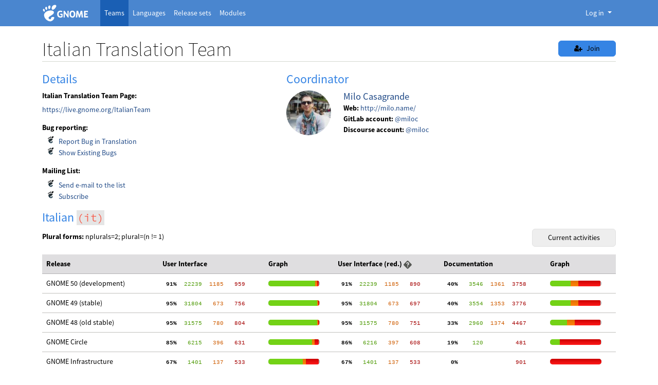

--- FILE ---
content_type: text/html; charset=utf-8
request_url: https://l10n.gnome.org/teams/it/
body_size: 50451
content:



<!DOCTYPE html>
<html lang="en" >
    <head>
        <meta charset="UTF-8">
        <meta name="viewport" content="width=device-width, initial-scale=1">

        <title>
            Italian
        </title>

        <link rel="icon" type="image/png" href="/static/img/favicon.ico">

        
        <link rel="stylesheet" type="text/css" href="/static/deneb/deneb.5.3.min.css">
        <link rel="stylesheet" type="text/css" href="/static/css/template.css">
        <link rel="stylesheet" type="text/css" href="/static/css/gnome.css">

        <script src="/static/deneb/deneb.5.3.min.js"></script>
        <script src="/static/js/jquery.min.js"></script>
        <script src="/static/js/js.cookie.min.js"></script>
        <script src="/static/js/main.js"></script>
        <script src="/static/js/login.js"></script>

        
    <link rel="alternate" type="application/rss+xml"
          title="Last actions made by the Italian team of the GNOME Translation Project"
          href="/rss/teams/it" />

    <style>
        img.toggler { cursor: pointer; }
        div#togglable-inactive { display: none; }
    </style>
    <script>
        /**
         * Collapse or reduce the container that holds the archived releases information.
         * @param ${String} locale the locale (ISO-639-1) of the target language
         */
        function collapse_or_reduce_archived_modules(locale) {
            let collapse_or_reduce_button = document.getElementById(`archived-releases-in-${locale}-toggler`);
            let archived_modules_container = document.getElementById(`archived-releases-in-${locale}`);
            let archived_should_be_expanded = archived_modules_container.classList.contains("d-none")
            if (archived_should_be_expanded) {
                let xhr = new XMLHttpRequest();
                xhr.open('GET', archived_modules_container.dataset.url);
                xhr.onload = function() {
                    archived_modules_container.classList.replace("d-none", "d-block");
                    archived_modules_container.innerHTML = xhr.response;
                    collapse_or_reduce_button.children[0].classList.replace("fa-expand", "fa-compress");
                }
                xhr.send();
            } else {
                archived_modules_container.classList.replace("d-block", "d-none");
                collapse_or_reduce_button.children[0].classList.replace("fa-compress", "fa-expand");
            }
        }
    </script>

    </head>

    <body class="d-flex flex-column min-vh-100">

        <header class="gnome-header">
    <nav class="navbar navbar-collapse navbar-expand-lg navbar-expand-md navbar-default">
        <div class="container">
            <a class="gnome-navbar-brand" title="Back to Damned Lies home page" href="/">
                <img height="40" src="/static/img/gnome-logo.svg" alt="GNOME − Damned Lies">
            </a>

            <!--
      On <= medium screens, collapse applications but display
      the connected user avatar before the collapse button
    -->
            <div class="navbar navbar-right d-flex no-padding d-block d-md-none d-lg-none d-xl-none">
                <!-- Only logo visible to open popup -->
                <ul class="list-unstyled my-0">
                    <li class="nav-item">
                        


    <a id="navbar-user-menu" href="#"
        class="nav-link px-0 py-0 avatar"
        role="button" data-bs-toggle="dropdown" aria-expanded="false">
        <img class="rounded-circle" src="/static/img/avatar-default.svg"
            alt="GNOME - Damned Lies">
    </a>




<div>
    <div id="navbar-user-menu-dropdown" class="dropdown-menu dropdown-menu-end"
         aria-labelledby="navbar-user-menu">
        
            <a class="btn btn-action w-100 my-1" href="/users/email_authentication/"><i class="fa fa-envelope me-1"></i> Legacy Connection</a>

<hr>

<h4>Third Party Authentication</h4>
<a class="btn btn-action w-100 my-1" href="/login/fedora/?next=/teams/it/"><img width="20px" class="me-2" src="/static/img/fedora.ico" alt="Fedora logo"/>Fedora</a>
<a class="btn btn-action w-100 my-1" href="/login/launchpad/?next=/teams/it/"><img width="20px" class="me-2" src="/static/img/launchpad.ico" alt="Launchpad logo"/>Launchpad</a>
<a class="btn btn-action w-100 my-1" href="/login/oidc/?next=/teams/it/"><img width="20px" class="me-2" src="/static/img/gnome.ico" alt="GNOME logo"/>GNOME SSO</a>
<a class="btn btn-action w-100 my-1" href="/login/github/?next=/teams/it/"><img width="20px" class="me-2" src="/static/img/github.ico" alt="GitHub logo"/>GitHub</a>
<a class="btn btn-action w-100 my-1" href="/login/gitlab/?next=/teams/it/"><img width="20px" class="me-2" src="/static/img/gitlab.ico" alt="GitLab logo"/>GitLab.com</a>

        
    </div>
</div>


                    </li>
                </ul>
                <button class="navbar-toggler ms-2" type="button" data-bs-toggle="collapse"
                        data-bs-target="#navbar-wrapper-dl-applications" aria-controls="navbar-wrapper-dl-applications"
                        aria-expanded="false" aria-label="Toggle navigation">
                    <span class="navbar-toggler-icon"></span>
                </button>
            </div>

            <!-- Django application names -->
            <div id="navbar-wrapper-dl-applications"
                 class="collapse navbar-collapse my-1 my-sm-0 my-md-0 my-lg-0 my-xl-0">
                <ul class="nav navbar-nav">
                    <li class="nav-item  active">
                        <a class="nav-link text-white ps-2 ps-sm-2 ps-md-2"
                           aria-current="page"
                           href="/teams/">
                            <span>Teams</span>
                        </a>
                    </li>
                    <li class="nav-item ">
                        <a class="nav-link text-white ps-2 ps-sm-2 ps-md-2"
                           
                           href="/languages/">
                            <span>Languages</span>
                        </a>
                    </li>
                    <li class="nav-item ">
                        <a class="nav-link text-white ps-2 ps-sm-2 ps-md-2"
                           
                           href="/releases/">
                            <span>Release sets</span>
                        </a>
                    </li>
                    <li class="nav-item ">
                        <a class="nav-link text-white ps-2 ps-sm-2 ps-md-2"
                           
                           href="/module/">
                            <span>Modules</span>
                        </a>
                    </li>
                </ul>
            </div>

            <!-- On >= large screens, shows a ”Log In” button or an avatar of the connected user -->
            <div id="navbar-user-profile-and-login-dropdown"
                 class="navbar navbar-right no-padding d-none d-md-block d-lg-block d-xl-block">
                <!-- Login visible to open popup -->
                <ul class="navbar-nav d-none d-sm-block d-md-block">
                    <li class="nav-item">
                        


    <a id="navbar-user-menu" href="#"
        class="nav-link dropdown-toggle text-white"
        role="button" data-bs-toggle="dropdown" aria-expanded="false">
        Log in
    </a>




<div>
    <div id="navbar-user-menu-dropdown" class="dropdown-menu dropdown-menu-end"
         aria-labelledby="navbar-user-menu">
        
            <a class="btn btn-action w-100 my-1" href="/users/email_authentication/"><i class="fa fa-envelope me-1"></i> Legacy Connection</a>

<hr>

<h4>Third Party Authentication</h4>
<a class="btn btn-action w-100 my-1" href="/login/fedora/?next=/teams/it/"><img width="20px" class="me-2" src="/static/img/fedora.ico" alt="Fedora logo"/>Fedora</a>
<a class="btn btn-action w-100 my-1" href="/login/launchpad/?next=/teams/it/"><img width="20px" class="me-2" src="/static/img/launchpad.ico" alt="Launchpad logo"/>Launchpad</a>
<a class="btn btn-action w-100 my-1" href="/login/oidc/?next=/teams/it/"><img width="20px" class="me-2" src="/static/img/gnome.ico" alt="GNOME logo"/>GNOME SSO</a>
<a class="btn btn-action w-100 my-1" href="/login/github/?next=/teams/it/"><img width="20px" class="me-2" src="/static/img/github.ico" alt="GitHub logo"/>GitHub</a>
<a class="btn btn-action w-100 my-1" href="/login/gitlab/?next=/teams/it/"><img width="20px" class="me-2" src="/static/img/gitlab.ico" alt="GitLab logo"/>GitLab.com</a>

        
    </div>
</div>


                    </li>
                </ul>
            </div>
        </div>
    </nav>
</header>


        <main id="content" class="container gnome-content mb-5">
            

            <div id="messages">
    
</div>


            
            
    <div class="col-xs-12">
        
            
                
                    
                        <form method="post" action="/users/team_join/">
                            <input type="hidden" name="csrfmiddlewaretoken" value="QV5H2U1V3rNUbSgAnww3QnuK8AguldUomdRtqjqOucTM9u8PoqEhRDWRxlAqI2zu">
                            <input name="team" value="78" type="hidden"/>
                            <button type="submit" class="btn btn-primary float-end mt-md-2 py-0 py-md-1">
                                <i class="fa fa-user-plus me-2" aria-hidden="true"></i>Join
                            </button>
                        </form>
                    
                    <h1>Italian Translation Team</h1>
                

                
                
                    


    <div class="row">
        <div class="col-md-5 col-sm-6">
            <h2>Details
                
            </h2>

            <dl>
                
                    <dt>Italian Translation Team Page:</dt>
                    <dd><a href="https://live.gnome.org/ItalianTeam">https://live.gnome.org/ItalianTeam</a></dd>
                

                <dt>Bug reporting:</dt>
                <dd>
                    <ul class="foot">
                        <li><a href="https://gitlab.gnome.org/Teams/Translation/it/issues/new">Report Bug in Translation</a></li>
                        <li><a href="https://gitlab.gnome.org/Teams/Translation/it/issues?state=opened">Show Existing Bugs</a></li>
                    </ul>
                </dd>

                
                    <dt>Mailing List:</dt>
                    <dd>
                        <ul class="foot">
                            <li><a href="mailto:international-italian@discourse.gnome.org">Send e-mail to the list</a></li>
                            
                                <li><a href="https://discourse.gnome.org/">Subscribe</a></li>
                            
                        </ul>
                    </dd>
                
            </dl>
        </div>

        <div class="col-md-7 col-sm-6">
            <h2>Coordinator</h2>
            
                




<div id="id-person-milo" class="row">
    <div id="user-profile-image-for-milo" class="col-2 align-middle user-profile">
        <img class="rounded-circle" width="48" src="https://secure.gravatar.com/avatar/682a23135e69c36d52d1eed4e98b73e4.jpg?s=80&amp;d=identicon&amp;r=g" alt="avatar icon" crossorigin="anonymous">
    </div>
    <div class="col-10">
        <a class="name main_feature" href="/users/milo/">Milo Casagrande</a>
        <br>
        
            <strong>Web:</strong>
            <a class="url" href="http://milo.name/">http://milo.name/</a>
            <br>
        

        
            <strong>GitLab account:</strong>
            <a href="https://gitlab.gnome.org/miloc" target="_blank">@miloc</a>
            <br>
        

        
            <strong>Discourse account:</strong>
            <a href="https://discourse.gnome.org/u/miloc" target="_blank">@miloc</a>
            <br>
        

        

        
    </div>
</div>

            
        </div>
    </div>


                
            
            
                <h2>Italian <code>(it)</code></h2>

                <div class="clearfix">
                    <p class="float-start"><strong>Plural forms:</strong> nplurals=2; plural=(n != 1)</p>
                    <div class="float-end"><a class="btn btn-action" href="/vertimus/it/activity_summary/">Current activities</a></div>
                </div>

                
                    
                        

<div class="table-responsive w-100">
    <table class="table table-hover stats">
        <thead class="table-secondary align-top">
            <tr>
                <th scope="col">Release</th>
                <th scope="col">User Interface</th>
                <th scope="col" class="d-none d-md-none d-lg-table-cell">Graph</th>
                <th scope="col">User Interface (red.)
                    <a href="/help/reduced_po/1" data-bs-target="#modal-container" role="button" data-bs-toggle="modal"><img src="/static/img/help.png" alt="help icon"></a>
                </th>
                <th scope="col">Documentation</th>
                <th scope="col" class="d-none d-md-none d-lg-table-cell">Graph</th>
            </tr>
        </thead>
        <tbody>
            
                <tr scope="row" id="gnome-50-158">
                    <td>GNOME 50 (development)</td>
                    <td class="stats_numb" title="Translated/Fuzzy/Untranslated">
                        <a href="/languages/it/gnome-50/ui/"><pre class="stats"><b> 91%</b><span class="num1">  22239</span><span class="num2">  1185</span><span class="num3">   959</span></pre></a>
                    </td>
                    <td class="d-none d-md-none d-lg-table-cell">
                        <div class="graph"><div class="translated" style="width: 91px;"></div><div class="fuzzy" style="left: 91px; width: 4px;"></div><div class="untranslated" style="left: 95px; width: 3px;"></div></div>
                    </td>
                    <td class="stats_numb" title="Translated/Fuzzy/Untranslated">
                        <a href="/languages/it/gnome-50/ui-part/"><pre class="stats"><b> 91%</b><span class="num1">  22239</span><span class="num2">  1185</span><span class="num3">   890</span></pre></a>
                    </td>

                    
                        <td class="stats_numb" title="Translated/Fuzzy/Untranslated"><a href="/languages/it/gnome-50/doc/">
                            <pre class="stats"><b> 40%</b><span class="num1">   3546</span><span class="num2">  1361</span><span class="num3">  3758</span></pre></a>
                        </td>
                        <td class="d-none d-md-none d-lg-table-cell">
                            <div class="graph"><div class="translated" style="width: 40px;"></div><div class="fuzzy" style="left: 40px; width: 15px;"></div><div class="untranslated" style="left: 55px; width: 43px;"></div></div>
                        </td>
                    
                </tr>
            
                <tr scope="row" id="gnome-49-124">
                    <td>GNOME 49 (stable)</td>
                    <td class="stats_numb" title="Translated/Fuzzy/Untranslated">
                        <a href="/languages/it/gnome-49/ui/"><pre class="stats"><b> 95%</b><span class="num1">  31804</span><span class="num2">   673</span><span class="num3">   756</span></pre></a>
                    </td>
                    <td class="d-none d-md-none d-lg-table-cell">
                        <div class="graph"><div class="translated" style="width: 95px;"></div><div class="fuzzy" style="left: 95px; width: 2px;"></div><div class="untranslated" style="left: 97px; width: 2px;"></div></div>
                    </td>
                    <td class="stats_numb" title="Translated/Fuzzy/Untranslated">
                        <a href="/languages/it/gnome-49/ui-part/"><pre class="stats"><b> 95%</b><span class="num1">  31804</span><span class="num2">   673</span><span class="num3">   697</span></pre></a>
                    </td>

                    
                        <td class="stats_numb" title="Translated/Fuzzy/Untranslated"><a href="/languages/it/gnome-49/doc/">
                            <pre class="stats"><b> 40%</b><span class="num1">   3554</span><span class="num2">  1353</span><span class="num3">  3776</span></pre></a>
                        </td>
                        <td class="d-none d-md-none d-lg-table-cell">
                            <div class="graph"><div class="translated" style="width: 40px;"></div><div class="fuzzy" style="left: 40px; width: 15px;"></div><div class="untranslated" style="left: 55px; width: 43px;"></div></div>
                        </td>
                    
                </tr>
            
                <tr scope="row" id="gnome-48-91">
                    <td>GNOME 48 (old stable)</td>
                    <td class="stats_numb" title="Translated/Fuzzy/Untranslated">
                        <a href="/languages/it/gnome-48/ui/"><pre class="stats"><b> 95%</b><span class="num1">  31575</span><span class="num2">   780</span><span class="num3">   804</span></pre></a>
                    </td>
                    <td class="d-none d-md-none d-lg-table-cell">
                        <div class="graph"><div class="translated" style="width: 95px;"></div><div class="fuzzy" style="left: 95px; width: 2px;"></div><div class="untranslated" style="left: 97px; width: 2px;"></div></div>
                    </td>
                    <td class="stats_numb" title="Translated/Fuzzy/Untranslated">
                        <a href="/languages/it/gnome-48/ui-part/"><pre class="stats"><b> 95%</b><span class="num1">  31575</span><span class="num2">   780</span><span class="num3">   751</span></pre></a>
                    </td>

                    
                        <td class="stats_numb" title="Translated/Fuzzy/Untranslated"><a href="/languages/it/gnome-48/doc/">
                            <pre class="stats"><b> 33%</b><span class="num1">   2960</span><span class="num2">  1374</span><span class="num3">  4467</span></pre></a>
                        </td>
                        <td class="d-none d-md-none d-lg-table-cell">
                            <div class="graph"><div class="translated" style="width: 33px;"></div><div class="fuzzy" style="left: 33px; width: 15px;"></div><div class="untranslated" style="left: 48px; width: 50px;"></div></div>
                        </td>
                    
                </tr>
            
                <tr scope="row" id="gnome-circle-67">
                    <td>GNOME Circle</td>
                    <td class="stats_numb" title="Translated/Fuzzy/Untranslated">
                        <a href="/languages/it/gnome-circle/ui/"><pre class="stats"><b> 85%</b><span class="num1">   6215</span><span class="num2">   396</span><span class="num3">   631</span></pre></a>
                    </td>
                    <td class="d-none d-md-none d-lg-table-cell">
                        <div class="graph"><div class="translated" style="width: 85px;"></div><div class="fuzzy" style="left: 85px; width: 5px;"></div><div class="untranslated" style="left: 90px; width: 8px;"></div></div>
                    </td>
                    <td class="stats_numb" title="Translated/Fuzzy/Untranslated">
                        <a href="/languages/it/gnome-circle/ui-part/"><pre class="stats"><b> 86%</b><span class="num1">   6216</span><span class="num2">   397</span><span class="num3">   608</span></pre></a>
                    </td>

                    
                        <td class="stats_numb" title="Translated/Fuzzy/Untranslated"><a href="/languages/it/gnome-circle/doc/">
                            <pre class="stats"><b> 19%</b><span class="num1">    120</span><span class="num2">      </span><span class="num3">   481</span></pre></a>
                        </td>
                        <td class="d-none d-md-none d-lg-table-cell">
                            <div class="graph"><div class="translated" style="width: 19px;"></div><div class="fuzzy" style="left: 19px; width: 0px;"></div><div class="untranslated" style="left: 19px; width: 80px;"></div></div>
                        </td>
                    
                </tr>
            
                <tr scope="row" id="gnome-infrastructure-4">
                    <td>GNOME Infrastructure</td>
                    <td class="stats_numb" title="Translated/Fuzzy/Untranslated">
                        <a href="/languages/it/gnome-infrastructure/ui/"><pre class="stats"><b> 67%</b><span class="num1">   1401</span><span class="num2">   137</span><span class="num3">   533</span></pre></a>
                    </td>
                    <td class="d-none d-md-none d-lg-table-cell">
                        <div class="graph"><div class="translated" style="width: 67px;"></div><div class="fuzzy" style="left: 67px; width: 6px;"></div><div class="untranslated" style="left: 73px; width: 25px;"></div></div>
                    </td>
                    <td class="stats_numb" title="Translated/Fuzzy/Untranslated">
                        <a href="/languages/it/gnome-infrastructure/ui-part/"><pre class="stats"><b> 67%</b><span class="num1">   1401</span><span class="num2">   137</span><span class="num3">   533</span></pre></a>
                    </td>

                    
                        <td class="stats_numb" title="Translated/Fuzzy/Untranslated"><a href="/languages/it/gnome-infrastructure/doc/">
                            <pre class="stats"><b>  0%</b><span class="num1">       </span><span class="num2">      </span><span class="num3">   901</span></pre></a>
                        </td>
                        <td class="d-none d-md-none d-lg-table-cell">
                            <div class="graph"><div class="translated" style="width: 0px;"></div><div class="fuzzy" style="left: 0px; width: 0px;"></div><div class="untranslated" style="left: 0px; width: 100px;"></div></div>
                        </td>
                    
                </tr>
            
                <tr scope="row" id="evolution-78">
                    <td>Evolution and friends</td>
                    <td class="stats_numb" title="Translated/Fuzzy/Untranslated">
                        <a href="/languages/it/evolution/ui/"><pre class="stats"><b> 89%</b><span class="num1">  15199</span><span class="num2">  1138</span><span class="num3">   708</span></pre></a>
                    </td>
                    <td class="d-none d-md-none d-lg-table-cell">
                        <div class="graph"><div class="translated" style="width: 89px;"></div><div class="fuzzy" style="left: 89px; width: 6px;"></div><div class="untranslated" style="left: 95px; width: 4px;"></div></div>
                    </td>
                    <td class="stats_numb" title="Translated/Fuzzy/Untranslated">
                        <a href="/languages/it/evolution/ui-part/"><pre class="stats"><b> 89%</b><span class="num1">  15199</span><span class="num2">  1138</span><span class="num3">   627</span></pre></a>
                    </td>

                    
                        <td class="stats_numb" title="Translated/Fuzzy/Untranslated"><a href="/languages/it/evolution/doc/">
                            <pre class="stats"><b>  0%</b><span class="num1">       </span><span class="num2">      </span><span class="num3">  4136</span></pre></a>
                        </td>
                        <td class="d-none d-md-none d-lg-table-cell">
                            <div class="graph"><div class="translated" style="width: 0px;"></div><div class="fuzzy" style="left: 0px; width: 0px;"></div><div class="untranslated" style="left: 0px; width: 100px;"></div></div>
                        </td>
                    
                </tr>
            
                <tr scope="row" id="gnome-gimp-17">
                    <td>GIMP and Friends</td>
                    <td class="stats_numb" title="Translated/Fuzzy/Untranslated">
                        <a href="/languages/it/gnome-gimp/ui/"><pre class="stats"><b> 99%</b><span class="num1">  23881</span><span class="num2">   129</span><span class="num3">    48</span></pre></a>
                    </td>
                    <td class="d-none d-md-none d-lg-table-cell">
                        <div class="graph"><div class="translated" style="width: 99px;"></div><div class="fuzzy" style="left: 99px; width: 0px;"></div><div class="untranslated" style="left: 99px; width: 0px;"></div></div>
                    </td>
                    <td class="stats_numb" title="Translated/Fuzzy/Untranslated">
                        <a href="/languages/it/gnome-gimp/ui-part/"><pre class="stats"><b> 99%</b><span class="num1">  23881</span><span class="num2">   129</span><span class="num3">    48</span></pre></a>
                    </td>

                    
                        <td class="stats_numb" title="Translated/Fuzzy/Untranslated"><a href="/languages/it/gnome-gimp/doc/">
                            <pre class="stats"><b> 92%</b><span class="num1">  32703</span><span class="num2">  1649</span><span class="num3">   834</span></pre></a>
                        </td>
                        <td class="d-none d-md-none d-lg-table-cell">
                            <div class="graph"><div class="translated" style="width: 92px;"></div><div class="fuzzy" style="left: 92px; width: 4px;"></div><div class="untranslated" style="left: 96px; width: 2px;"></div></div>
                        </td>
                    
                </tr>
            
                <tr scope="row" id="librem5-52">
                    <td>Librem 5 - Purism</td>
                    <td class="stats_numb" title="Translated/Fuzzy/Untranslated">
                        <a href="/languages/it/librem5/ui/"><pre class="stats"><b> 49%</b><span class="num1">    508</span><span class="num2">    91</span><span class="num3">   424</span></pre></a>
                    </td>
                    <td class="d-none d-md-none d-lg-table-cell">
                        <div class="graph"><div class="translated" style="width: 49px;"></div><div class="fuzzy" style="left: 49px; width: 8px;"></div><div class="untranslated" style="left: 57px; width: 41px;"></div></div>
                    </td>
                    <td class="stats_numb" title="Translated/Fuzzy/Untranslated">
                        <a href="/languages/it/librem5/ui-part/"><pre class="stats"><b> 49%</b><span class="num1">    508</span><span class="num2">    91</span><span class="num3">   422</span></pre></a>
                    </td>

                    
                        <td></td>
                        <td class="d-none d-md-none d-lg-table-cell"></td>
                    
                </tr>
            
                <tr scope="row" id="gnome-extras-2">
                    <td>Other Apps</td>
                    <td class="stats_numb" title="Translated/Fuzzy/Untranslated">
                        <a href="/languages/it/gnome-extras/ui/"><pre class="stats"><b> 60%</b><span class="num1">  32976</span><span class="num2">  7698</span><span class="num3"> 14070</span></pre></a>
                    </td>
                    <td class="d-none d-md-none d-lg-table-cell">
                        <div class="graph"><div class="translated" style="width: 60px;"></div><div class="fuzzy" style="left: 60px; width: 14px;"></div><div class="untranslated" style="left: 74px; width: 25px;"></div></div>
                    </td>
                    <td class="stats_numb" title="Translated/Fuzzy/Untranslated">
                        <a href="/languages/it/gnome-extras/ui-part/"><pre class="stats"><b> 61%</b><span class="num1">  32976</span><span class="num2">  7698</span><span class="num3"> 13168</span></pre></a>
                    </td>

                    
                        <td class="stats_numb" title="Translated/Fuzzy/Untranslated"><a href="/languages/it/gnome-extras/doc/">
                            <pre class="stats"><b>  7%</b><span class="num1">   1558</span><span class="num2">   614</span><span class="num3"> 19675</span></pre></a>
                        </td>
                        <td class="d-none d-md-none d-lg-table-cell">
                            <div class="graph"><div class="translated" style="width: 7px;"></div><div class="fuzzy" style="left: 7px; width: 2px;"></div><div class="untranslated" style="left: 9px; width: 90px;"></div></div>
                        </td>
                    
                </tr>
            
                <tr scope="row" id="gnome-extras-stable-22">
                    <td>Other Apps (stable)</td>
                    <td class="stats_numb" title="Translated/Fuzzy/Untranslated">
                        <a href="/languages/it/gnome-extras-stable/ui/"><pre class="stats"><b> 76%</b><span class="num1">  14701</span><span class="num2">  1939</span><span class="num3">  2518</span></pre></a>
                    </td>
                    <td class="d-none d-md-none d-lg-table-cell">
                        <div class="graph"><div class="translated" style="width: 76px;"></div><div class="fuzzy" style="left: 76px; width: 10px;"></div><div class="untranslated" style="left: 86px; width: 13px;"></div></div>
                    </td>
                    <td class="stats_numb" title="Translated/Fuzzy/Untranslated">
                        <a href="/languages/it/gnome-extras-stable/ui-part/"><pre class="stats"><b> 79%</b><span class="num1">  14701</span><span class="num2">  1939</span><span class="num3">  1878</span></pre></a>
                    </td>

                    
                        <td class="stats_numb" title="Translated/Fuzzy/Untranslated"><a href="/languages/it/gnome-extras-stable/doc/">
                            <pre class="stats"><b>  4%</b><span class="num1">    461</span><span class="num2">   241</span><span class="num3">  8810</span></pre></a>
                        </td>
                        <td class="d-none d-md-none d-lg-table-cell">
                            <div class="graph"><div class="translated" style="width: 4px;"></div><div class="fuzzy" style="left: 4px; width: 2px;"></div><div class="untranslated" style="left: 6px; width: 92px;"></div></div>
                        </td>
                    
                </tr>
            
                <tr scope="row" id="freedesktop-org-7">
                    <td>freedesktop.org (non-GNOME)</td>
                    <td class="stats_numb" title="Translated/Fuzzy/Untranslated">
                        <a href="/languages/it/freedesktop-org/ui/"><pre class="stats"><b> 66%</b><span class="num1">   8339</span><span class="num2">  1152</span><span class="num3">  3045</span></pre></a>
                    </td>
                    <td class="d-none d-md-none d-lg-table-cell">
                        <div class="graph"><div class="translated" style="width: 66px;"></div><div class="fuzzy" style="left: 66px; width: 9px;"></div><div class="untranslated" style="left: 75px; width: 24px;"></div></div>
                    </td>
                    <td class="stats_numb" title="Translated/Fuzzy/Untranslated">
                        <a href="/languages/it/freedesktop-org/ui-part/"><pre class="stats"><b> 66%</b><span class="num1">   8339</span><span class="num2">  1152</span><span class="num3">  3045</span></pre></a>
                    </td>

                    
                        <td class="stats_numb" title="Translated/Fuzzy/Untranslated"><a href="/languages/it/freedesktop-org/doc/">
                            <pre class="stats"><b> 93%</b><span class="num1">     46</span><span class="num2">     3</span><span class="num3">      </span></pre></a>
                        </td>
                        <td class="d-none d-md-none d-lg-table-cell">
                            <div class="graph"><div class="translated" style="width: 93px;"></div><div class="fuzzy" style="left: 93px; width: 6px;"></div><div class="untranslated" style="left: 99px; width: 0px;"></div></div>
                        </td>
                    
                </tr>
            
        </tbody>
        <tfoot>
            
                <tr>
                    <td></td>
                    <td class="stats_numb"><a href="/languages/it/all/ui/">All modules</a></td>
                    <td class="d-none d-md-none d-lg-table-cell"></td>
                    <td class="stats_numb"><a href="/languages/it/all/ui-part/">All modules</a></td>
                    <td class="stats_numb"><a href="/languages/it/all/doc/">All modules</a></td>
                    <td class="d-none d-md-none d-lg-table-cell"></td>
                </tr>
            
        </tfoot>
    </table>
</div>

                    
                

                <h3>
                    <button id="archived-releases-in-it-toggler"
                            title="Show/hide archived translations"
                            onclick="collapse_or_reduce_archived_modules('it')"
                            class="btn mx-1 px-3">
                        <i class="fa fa-expand"></i>
                    </button>
                    Archives
                </h3>

                <div
                    id="archived-releases-in-it"
                    class="d-none"
                    data-url="/languages/it/rel-archives/">
                </div>

            
        
        
            <h2>Team membership</h2>
            
            
                <h3 >
                    
                    Committers
                </h3>
                <div>
                    
                            
                        
                            


    <p><em>No committers</em></p>


<ul class="foot">
    
</ul>

                        
                    
                </div>
            
                <h3 >
                    
                    Reviewers
                </h3>
                <div>
                    
                            
                        
                            



<ul class="foot">
    
        <li>
            <a id="id-reviewers-ciampix" href="/users/ciampix/"
               >
                Marco Ciampa
            </a>
        </li>
    
        <li>
            <a id="id-reviewers-phaerrax" href="/users/phaerrax/"
               >
                Davide Ferracin
            </a>
        </li>
    
</ul>

                        
                    
                </div>
            
                <h3 >
                    
                    Translators
                </h3>
                <div>
                    
                            
                        
                            



<ul class="foot">
    
        <li>
            <a id="id-translators-mqcca" href="/users/mqcca/"
               >
                macca .
            </a>
        </li>
    
        <li>
            <a id="id-translators-pbluez" href="/users/pbluez/"
               >
                Pietro F.
            </a>
        </li>
    
        <li>
            <a id="id-translators-lillyloaf" href="/users/lillyloaf/"
               >
                Lilly Bongarzone
            </a>
        </li>
    
        <li>
            <a id="id-translators-MatteoBax" href="/users/MatteoBax/"
               >
                MatteoBax
            </a>
        </li>
    
        <li>
            <a id="id-translators-lorenzorvd" href="/users/lorenzorvd/"
               >
                Lorenzo R.
            </a>
        </li>
    
        <li>
            <a id="id-translators-Sasoo" href="/users/Sasoo/"
               >
                Matteo Bertolino
            </a>
        </li>
    
        <li>
            <a id="id-translators-fabianesposito" href="/users/fabianesposito/"
               >
                Fabian Esposito
            </a>
        </li>
    
        <li>
            <a id="id-translators-nathan9511" href="/users/nathan9511/"
               >
                Nathan Giovannini
            </a>
        </li>
    
        <li>
            <a id="id-translators-salvatorecocuzza" href="/users/salvatorecocuzza/"
               >
                Salvatore Cocuzza
            </a>
        </li>
    
        <li>
            <a id="id-translators-ckhmer1" href="/users/ckhmer1/"
               >
                Claudio Khmer1
            </a>
        </li>
    
        <li>
            <a id="id-translators-fedelibre" href="/users/fedelibre/"
               >
                Federico Bruni
            </a>
        </li>
    
        <li>
            <a id="id-translators-ErZicky" href="/users/ErZicky/"
               >
                Daniele Ziaco
            </a>
        </li>
    
        <li>
            <a id="id-translators-full_equinoxe" href="/users/full_equinoxe/"
               >
                Giovanni Montini
            </a>
        </li>
    
</ul>

                        
                    
                </div>
            
                <h3 >
                    
                        <button id="inactive_members" class="btn mx-1 px-3"
                                title="Show or hide inactive team members"
                                data-bs-toggle="collapse" href="#archived-team-members-4" role="button"
                                aria-expanded="false" aria-controls="archived-team-members-4">
                            <i class="fa fa-expand"></i>
                        </button>
                    
                    Inactive members
                </h3>
                <div>
                    
                            
                        
                            <div class="collapse" id="archived-team-members-4">
                                



<ul class="foot">
    
        <li>
            <a id="id-inactive_members-sha" href="/users/sha/"
               >
                Salvatore
            </a>
        </li>
    
        <li>
            <a id="id-inactive_members-elle.uca" href="/users/elle.uca/"
               >
                Luca Ferretti
            </a>
        </li>
    
        <li>
            <a id="id-inactive_members-goodexter" href="/users/goodexter/"
               >
                goodexter
            </a>
        </li>
    
        <li>
            <a id="id-inactive_members-blasco51" href="/users/blasco51/"
               >
                blasco51
            </a>
        </li>
    
        <li>
            <a id="id-inactive_members-JeanM" href="/users/JeanM/"
               >
                JeanM
            </a>
        </li>
    
        <li>
            <a id="id-inactive_members-kenneth79" href="/users/kenneth79/"
               >
                Dimitrios Vrettos
            </a>
        </li>
    
        <li>
            <a id="id-inactive_members-nico" href="/users/nico/"
               >
                Nicolò C.
            </a>
        </li>
    
        <li>
            <a id="id-inactive_members-Fra27142" href="/users/Fra27142/"
               >
                Francis Drake
            </a>
        </li>
    
        <li>
            <a id="id-inactive_members-Antro" href="/users/Antro/"
               >
                Antonio Rosella
            </a>
        </li>
    
        <li>
            <a id="id-inactive_members-tonino.r" href="/users/tonino.r/"
               >
                tonino.r
            </a>
        </li>
    
        <li>
            <a id="id-inactive_members-valerdura" href="/users/valerdura/"
               >
                Valeria Pagotto
            </a>
        </li>
    
        <li>
            <a id="id-inactive_members-lucaspeed" href="/users/lucaspeed/"
               >
                Luca Pagliero
            </a>
        </li>
    
        <li>
            <a id="id-inactive_members-alciregi" href="/users/alciregi/"
               >
                Alessio C.
            </a>
        </li>
    
        <li>
            <a id="id-inactive_members-Federico_Perego" href="/users/Federico_Perego/"
               >
                Federico Perego
            </a>
        </li>
    
        <li>
            <a id="id-inactive_members-airon90" href="/users/airon90/"
               >
                Michael Moroni
            </a>
        </li>
    
        <li>
            <a id="id-inactive_members-amedeo463" href="/users/amedeo463/"
               >
                Matteo Cappannelli
            </a>
        </li>
    
        <li>
            <a id="id-inactive_members-procsiab" href="/users/procsiab/"
               >
                Lorenzo Prosseda
            </a>
        </li>
    
        <li>
            <a id="id-inactive_members-fmarletta" href="/users/fmarletta/"
               >
                Francesco Marletta
            </a>
        </li>
    
        <li>
            <a id="id-inactive_members-247" href="/users/247/"
               >
                Luca Ras
            </a>
        </li>
    
        <li>
            <a id="id-inactive_members-Demperor" href="/users/Demperor/"
               >
                Davide Monaco
            </a>
        </li>
    
        <li>
            <a id="id-inactive_members-dani_mi" href="/users/dani_mi/"
               >
                Dani Saguto
            </a>
        </li>
    
        <li>
            <a id="id-inactive_members-Mac" href="/users/Mac/"
               >
                Mac
            </a>
        </li>
    
        <li>
            <a id="id-inactive_members-Janvitus" href="/users/Janvitus/"
               >
                Gianvito Cavasoli
            </a>
        </li>
    
        <li>
            <a id="id-inactive_members-hileo" href="/users/hileo/"
               >
                hileo
            </a>
        </li>
    
        <li>
            <a id="id-inactive_members-shoebill_j" href="/users/shoebill_j/"
               >
                shoebill_j
            </a>
        </li>
    
        <li>
            <a id="id-inactive_members-GiulianoManzitti" href="/users/GiulianoManzitti/"
               >
                Giuliano Manzitti
            </a>
        </li>
    
        <li>
            <a id="id-inactive_members-albano" href="/users/albano/"
               >
                albano
            </a>
        </li>
    
        <li>
            <a id="id-inactive_members-Jeffry84" href="/users/Jeffry84/"
               >
                Gianfranco Del Borrello
            </a>
        </li>
    
        <li>
            <a id="id-inactive_members-Saturn" href="/users/Saturn/"
               >
                Saturn
            </a>
        </li>
    
        <li>
            <a id="id-inactive_members-Sandro.Saccenti" href="/users/Sandro.Saccenti/"
               >
                Sandro Saccenti
            </a>
        </li>
    
        <li>
            <a id="id-inactive_members-RecidiVo" href="/users/RecidiVo/"
               >
                RecidiVo
            </a>
        </li>
    
        <li>
            <a id="id-inactive_members-loviuz" href="/users/loviuz/"
               >
                loviuz
            </a>
        </li>
    
        <li>
            <a id="id-inactive_members-mattia225" href="/users/mattia225/"
               >
                mattia225
            </a>
        </li>
    
        <li>
            <a id="id-inactive_members-AlexM28" href="/users/AlexM28/"
               >
                AlexM28
            </a>
        </li>
    
        <li>
            <a id="id-inactive_members-Wiichele" href="/users/Wiichele/"
               >
                Michele Pappalardo
            </a>
        </li>
    
        <li>
            <a id="id-inactive_members-denny32san" href="/users/denny32san/"
               >
                denny32san
            </a>
        </li>
    
        <li>
            <a id="id-inactive_members-caputsinecensu" href="/users/caputsinecensu/"
               >
                caputsinecensu
            </a>
        </li>
    
        <li>
            <a id="id-inactive_members-dariopnc" href="/users/dariopnc/"
               >
                dariopnc
            </a>
        </li>
    
        <li>
            <a id="id-inactive_members-palux" href="/users/palux/"
               >
                palux
            </a>
        </li>
    
        <li>
            <a id="id-inactive_members-therock892" href="/users/therock892/"
               >
                Luigi Biagi
            </a>
        </li>
    
        <li>
            <a id="id-inactive_members-NathanHadley" href="/users/NathanHadley/"
               >
                Nathan Hadley
            </a>
        </li>
    
        <li>
            <a id="id-inactive_members-FrancescoTails" href="/users/FrancescoTails/"
               >
                FrancescoTails
            </a>
        </li>
    
        <li>
            <a id="id-inactive_members-Giando" href="/users/Giando/"
               >
                Giandomenico Lombardi
            </a>
        </li>
    
        <li>
            <a id="id-inactive_members-alessiob" href="/users/alessiob/"
               >
                alessiob
            </a>
        </li>
    
        <li>
            <a id="id-inactive_members-cicciofritz" href="/users/cicciofritz/"
               >
                cicciofritz
            </a>
        </li>
    
</ul>

                            </div>
                        
                    
                </div>
            
        

        </main>
        <footer class="footer mt-auto bg-black">
    <div class="container">
        <div class="row row-cols-1 row-cols-sm-3 row-cols-md-4 mx-4 mx-sm-0">
            <div class="col mb-3 d-none d-md-block">
                <a href="/" class="d-flex align-items-center mb-3 link-dark text-decoration-none">
                    <img height="60" src="/static/img/gnome-logo.svg" alt="GNOME − Damned Lies">
                </a>
            </div>
            <div class="col mb-3">
                <h5 class="text-light fw-bold">
                    <a class="nav-link" href="https://www.gnome.org">The GNOME Project</a>
                </h5>
                <ul class="nav flex-column">
                    <li class="nav-item">
                        <a class="nav-link text-light p-0" href="/about/">About Damned Lies</a>
                    </li>
                    <li class="nav-item">
                        <a class="nav-link text-light p-0"
                           href="https://www.gnome.org/about/">About Us</a>
                    </li>
                    <li class="nav-item">
                        <a class="nav-link text-light p-0"
                           href="https://welcome.gnome.org/">Welcome to GNOME</a>
                    </li>
                    <li class="nav-item">
                        <a class="nav-link text-light p-0"
                           href="https://www.gnome.org/support-gnome/">Support GNOME</a>
                    </li>
                    <li class="nav-item">
                        <a class="nav-link text-light p-0" href="https://shop.gnome.org/">Merchandise</a>
                    </li>
                    <li class="nav-item">
                        <a class="nav-link text-light p-0"
                           href="https://foundation.gnome.org/contact-us/">Contact Us</a>
                    </li>
                    <li class="nav-item">
                        <a class="nav-link text-light p-0"
                           href="https://foundation.gnome.org/">The GNOME Foundation</a>
                    </li>
                </ul>
            </div>
            <div class="col mb-3">
                <h5 class="text-light fw-bold">Resources</h5>
                <ul class="nav flex-column">
                    <li class="nav-item">
                        <a class="nav-link text-light p-0"
                           href="https://developer.gnome.org">Developer Center</a>
                    </li>
                    <li class="nav-item">
                        <a class="nav-link text-light p-0"
                           href="https://help.gnome.org">Documentation</a>
                    </li>
                    <li class="nav-item">
                        <a class="nav-link text-light p-0"
                           href="https://handbook.gnome.org/">GNOME Project Handbook</a>
                    </li>
                    <li class="nav-item">
                        <a class="nav-link text-light p-0"
                           href="https://apps.gnome.org/fr/">Apps for GNOME</a>
                    </li>
                    <li class="nav-item">
                        <a class="nav-link text-light p-0"
                           href="https://discourse.gnome.org/">GNOME Discourse</a>
                    </li>
                    <li class="nav-item">
                        <a class="nav-link text-light p-0"
                           href="https://gitlab.gnome.org/">GNOME GitLab</a>
                    </li>
                </ul>
            </div>
            <div class="col mb-3">
                <h5 class="text-light fw-bold">
                    <a class="nav-link" href="https://foundation.gnome.org/news/">News</a>
                </h5>
                <ul class="nav flex-column">
                    <li class="nav-item">
                        <a class="nav-link text-light p-0"
                           href="https://foundation.gnome.org/category/press/">Press Releases</a>
                    </li>
                    <li class="nav-item">
                        <a class="nav-link text-light p-0"
                           href="https://release.gnome.org/stable">Latest Release</a>
                    </li>
                    <li class="nav-item">
                        <a class="nav-link text-light p-0"
                           href="https://planet.gnome.org">Planet GNOME</a>
                    </li>
                </ul>
            </div>
        </div>
    </div>
</footer>


        <div class="modal modal-lg generic-modal" tabindex="-1" id="modal-container" aria-labelledby="modal-container" aria-hidden="true">
          <div class="modal-dialog">
              <div class="modal-content"></div>
          </div>
        </div>
        <script src="/static/js/modal.js"></script>
    </body>
</html>
